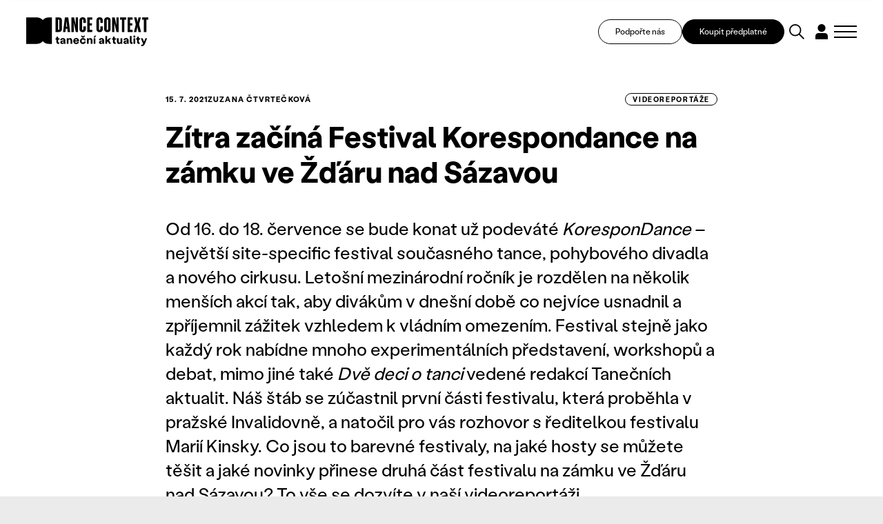

--- FILE ---
content_type: image/svg+xml
request_url: https://www.tanecniaktuality.cz/img/select.svg
body_size: -136
content:
<svg xmlns="http://www.w3.org/2000/svg" width="21.16" height="12.004" viewBox="0 0 21.16 12.004">
  <g id="select" transform="translate(-802.637 -363.998)">
    <line id="Line_16" data-name="Line 16" x2="10.59" y2="10.59" transform="translate(803.344 364.705)" fill="none" stroke="#000" stroke-width="2"/>
    <path id="Path_45" data-name="Path 45" d="M10.59,0,6.619,3.971,0,10.59" transform="translate(812.5 364.705)" fill="none" stroke="#000" stroke-width="2"/>
  </g>
</svg>
